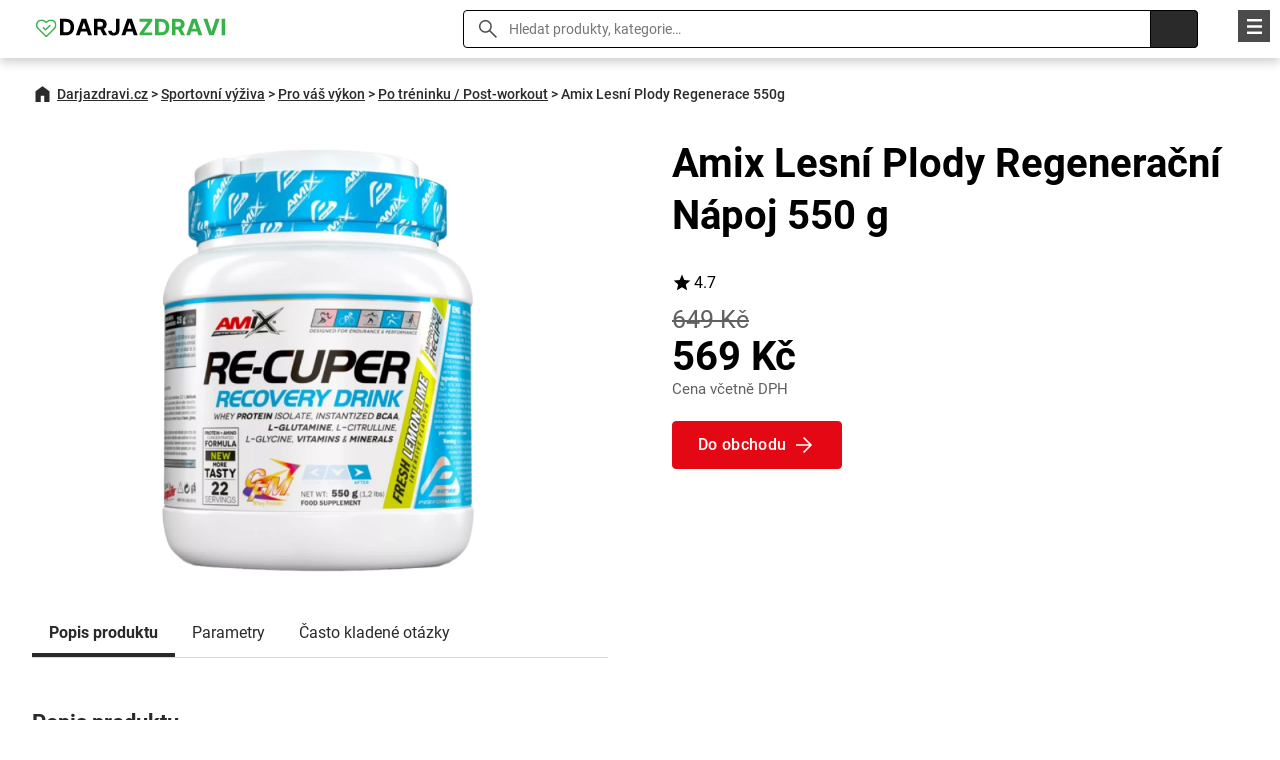

--- FILE ---
content_type: text/html; charset=utf-8
request_url: https://www.darjazdravi.cz/pro/amix-re-cuper-550-g-lesni-plody-r3681
body_size: 6350
content:
<!DOCTYPE html>
<html class="no-js" lang="cs">
<head>

  <meta charset="utf-8">
  <meta name="viewport" content="width=device-width, initial-scale=1.0">
  <meta http-equiv="X-UA-Compatible" content="IE=edge">

  <link rel="preload" as="font" type="font/woff2" href="/fonts/roboto-v30-latin_latin-ext-regular.woff2" crossorigin="crossorigin">
  <link rel="preload" as="font" type="font/woff2" href="/fonts/roboto-v30-latin_latin-ext-700.woff2" crossorigin="crossorigin">
  <link rel="preload" as="font" type="font/woff2" href="/fonts/roboto-v30-latin_latin-ext-500.woff2" crossorigin="crossorigin">

  <title>ᐈ Amix Lesní Plody Regenerace 550g | Darjazdravi.cz</title>
<meta property="og:type" content="website">
<meta property="og:locale" content="cs_CZ">
<meta property="og:title" content="Amix Lesní Plody Regenerační Nápoj 550 g">
<meta property="og:description" content="Performance Re-Cuper Doplněk stravy. Se sladidly a s příchutí. Příchutě: čokoláda, vanilka-jogurt, citrón-limetka. Čistá hmotnost: 550 g Vysoce koncentrovaný…">
<meta property="og:image" content="https://cdn.darjazdravi.cz/img/3b/amix-re-cuper-550-g-lesni-plody-r3681.jpg">
<meta property="og:url" content="https://www.darjazdravi.cz/pro/amix-re-cuper-550-g-lesni-plody-r3681">
  <link rel="canonical" href="https://www.darjazdravi.cz/pro/amix-re-cuper-550-g-lesni-plody-r3681">
  <link rel="stylesheet" href="https://www.darjazdravi.cz/css/styles.css?v=21" type="text/css">
  <style type="text/css">
    :root {
      --color_main: #e40814;
      --color_main_hover: #960007;
      --color_secondary: #4b4b4b;
      --color_secondary_hover: #241616;
    }
  </style>
  <link rel="apple-touch-icon" sizes="180x180" href="https://www.darjazdravi.cz/favicons/darjazdravicz/apple-touch-icon.png">
  <link rel="icon" type="image/png" sizes="32x32" href="https://www.darjazdravi.cz/favicons/darjazdravicz/favicon-32x32.png">
  <link rel="icon" type="image/png" sizes="16x16" href="https://www.darjazdravi.cz/favicons/darjazdravicz/favicon-16x16.png">
  <link rel="mask-icon" href="https://www.darjazdravi.cz/favicons/darjazdravicz/safari-pinned-tab.svg" color="#000000">
  <link rel="shortcut icon" href="https://www.darjazdravi.cz/favicon.ico">


  <meta name="msapplication-TileColor" content="#ffffff">
  <meta name="theme-color" content="#ffffff">
<meta name="robots" content="index, follow">
  <!-- Google tag (gtag.js) -->
  <script async src="https://www.googletagmanager.com/gtag/js?id=G-0HQW4DZ0B4"></script>
  <script> window.dataLayer = window.dataLayer || []; function gtag(){ dataLayer.push(arguments); } gtag('js', new Date()); gtag('config', "G-0HQW4DZ0B4"); </script>
<script type="application/ld+json">
{
"@context": "http://schema.org",
"@type": "WebSite",
"name": "Darjazdravi.cz",
"description": "Darjazdravi.cz je srovnávač sportovního příslušenství a doplňků zdraví. Vyberte si z obrovského množství produktů na jednom místě.",
"url": "https://www.darjazdravi.cz"
},
"author": {
"@type": "Organization",
"name": "Darjazdravi.cz",
"logo": "https://www.darjazdravi.cz/img/darjazdravicz-logo.svg",
"url": "https://www.darjazdravi.cz",
"sameAs":[
  "https://www.facebook.com/profile.php?id=61550574694173",
  "https://cz.pinterest.com/DarjaNabytek/"
],
"foundingDate": "2011-08-01"
},
"potentialAction": [{
"@type": "SearchAction",
"target": {
"@type": "EntryPoint",
"urlTemplate": "https://www.darjazdravi.cz/search/?q={query}"
},
"query-input": "required name=search_term_string"
}]
}
</script></head>

<body>

	<header class="header">

    <div class="container">

      <div class="header__logo">
        <a href="https://www.darjazdravi.cz"><img src="https://www.darjazdravi.cz/img/darjazdravicz-logo.svg" alt="Darjazdravi.cz" width="230" height="36"></a>
      </div>

      <div class="search__switcher">Vyhledat</div>

      <div class="search">
        <form action="/search/" type="get">
        <input type="text" name="q" id="search" value="" placeholder="Hledat produkty, kategorie…" class="search__input">
        <input type="submit" class="search__submit">
        <span class="search__close">&times;</span>
        </form>
      </div>

      <nav class="header__nav">

            <ul>
              <li>
                <a href="https://www.darjazdravi.cz/man">Značky</a>
              </li>
            </ul>

      </nav>

    </div>

  </header>

  <div class="nav__switcher">Menu</div>

  <nav class="nav">

    <div class="container">

      <ul>
        <li class="has-submenu">
          <a href="/cat/sportovni-vyziva-r206">Sportovní výživa</a>
            <ul class="sub-nav">
              <li><span class="sub-nav__title">Sportovní výživa</span></li>
              <li><a href="/cat/proteiny-r212">Proteiny</a></li>
              <li><a href="/cat/pro-vas-vykon-r207">Pro váš výkon</a></li>
              <li><a href="/cat/vitaminy-a-zdravi-r209">Vitamíny a zdraví</a></li>
              <li><a href="/cat/doplnky-k-hubnuti-r210">Doplňky k hubnutí</a></li>
          </ul>
        </li>
        <li class="has-submenu">
          <a href="/cat/zdrave-potraviny-r237">Zdravé potraviny</a>
            <ul class="sub-nav">
              <li><span class="sub-nav__title">Zdravé potraviny</span></li>
              <li><a href="/cat/orechova-masla-a-cerealie-r270">Ořechová másla a cereálie</a></li>
              <li><a href="/cat/cokolada-r796">Čokoláda</a></li>
              <li><a href="/cat/sladke-a-slane-snacky-r801">Sladké a slané snacky</a></li>
              <li><a href="/cat/prilohy-a-pecivo-r736">Přílohy a pečivo</a></li>
              <li><a href="/cat/susene-plody-prilohy-pecivo-r238">Sušené plody, přílohy, pečivo</a></li>
              <li><a href="/cat/vareni-peceni-dochucovani-r240">Vaření, pečení, dochucování</a></li>
              <li><a href="/cat/konzervovana-a-hotova-jidla-r247">Konzervovaná a hotová jídla</a></li>
              <li><a href="/cat/napoje-r764">Nápoje</a></li>
          </ul>
        </li>
        <li class="has-submenu">
          <a href="/cat/obleceni-a-vybaveni-r215">Oblečení a vybavení</a>
            <ul class="sub-nav">
              <li><span class="sub-nav__title">Oblečení a vybavení</span></li>
              <li><a href="/cat/panske-obleceni-r315">Pánské oblečení</a></li>
              <li><a href="/cat/vybaveni-domaci-posilovny-r345">Vybavení domácí posilovny</a></li>
              <li><a href="/cat/damske-obleceni-r354">Dámské oblečení</a></li>
              <li><a href="/cat/pomucky-r216">Pomůcky</a></li>
          </ul>
        </li>
      </ul>
<script type="application/ld+json">
    {
    "@context":"http://schema.org",
    "@type":"SiteNavigationElement",
    "url":[["https://www.darjazdravi.cz/cat/sportovni-vyziva-r206"],["https://www.darjazdravi.cz/cat/proteiny-r212"],["https://www.darjazdravi.cz/cat/pro-vas-vykon-r207"],["https://www.darjazdravi.cz/cat/vitaminy-a-zdravi-r209"],["https://www.darjazdravi.cz/cat/doplnky-k-hubnuti-r210"],["https://www.darjazdravi.cz/cat/zdrave-potraviny-r237"],["https://www.darjazdravi.cz/cat/orechova-masla-a-cerealie-r270"],["https://www.darjazdravi.cz/cat/cokolada-r796"],["https://www.darjazdravi.cz/cat/sladke-a-slane-snacky-r801"],["https://www.darjazdravi.cz/cat/prilohy-a-pecivo-r736"],["https://www.darjazdravi.cz/cat/susene-plody-prilohy-pecivo-r238"],["https://www.darjazdravi.cz/cat/vareni-peceni-dochucovani-r240"],["https://www.darjazdravi.cz/cat/konzervovana-a-hotova-jidla-r247"],["https://www.darjazdravi.cz/cat/napoje-r764"],["https://www.darjazdravi.cz/cat/obleceni-a-vybaveni-r215"],["https://www.darjazdravi.cz/cat/panske-obleceni-r315"],["https://www.darjazdravi.cz/cat/vybaveni-domaci-posilovny-r345"],["https://www.darjazdravi.cz/cat/damske-obleceni-r354"],["https://www.darjazdravi.cz/cat/pomucky-r216"]]
    }
</script>
    </div>

  </nav>
  <nav class="container">

    <ul class="breadcrumbs">
      <li><a href="https://www.darjazdravi.cz">Darjazdravi.cz</a></li>
        <li>&gt;</li>
        <li><a href="/cat/sportovni-vyziva-r206">Sportovní výživa</a></li>
        <li>&gt;</li>
        <li><a href="/cat/pro-vas-vykon-r207">Pro váš výkon</a></li>
        <li>&gt;</li>
        <li><a href="/cat/po-treninku-post-workout-r257">Po tréninku / Post-workout</a></li>
      <li>&gt;</li>
      <li>Amix Lesní Plody Regenerace 550g</li>
    </ul>

  </nav>
<script type="application/ld+json">
{
"@context": "https://schema.org",
"@type": "BreadcrumbList",
"itemListElement":
[
{
"@type": "ListItem",
"position": 1,
"item":
{
"@id": "https://www.darjazdravi.cz",
"name": "Darjazdravi.cz"
}
},
{
"@type": "ListItem",
"position": 2,
"item":
{
"@id": "https://www.darjazdravi.cz/cat/sportovni-vyziva-r206",
"name": "Sportovní výživa"
}
},
{
"@type": "ListItem",
"position": 3,
"item":
{
"@id": "https://www.darjazdravi.cz/cat/pro-vas-vykon-r207",
"name": "Pro váš výkon"
}
},
{
"@type": "ListItem",
"position": 4,
"item":
{
"@id": "https://www.darjazdravi.cz/cat/po-treninku-post-workout-r257",
"name": "Po tréninku / Post-workout"
}
}
]
}
</script>

<script type="application/ld+json">
  {
  "@context":"https://schema.org",
   "@type":"Product",
   "@id":"https://www.darjazdravi.cz/pro/amix-re-cuper-550-g-lesni-plody-r3681#Product",
   "name":"Amix Lesní Plody Regenerační Nápoj 550 g",
   "description":"Performance Re-Cuper\nDoplněk stravy. Se sladidly a s příchutí.\nPříchutě: čokoláda, vanilka-jogurt, citrón-limetka. Čistá hmotnost: 550 g\nVysoce koncentrovaný produkt speciálně navržený pro použití ihned po sportovní aktivitě. Re-Cuper je založen na vysoce kvalitním CFM® syrovátkovém izolátu a syrovátkovém hydrolyzátu s přídavkem vysokých dávek volných aminokyselin L-Glutamin a BCAA (v instantní formě). Re-Cuper navíc bsahuje další důležité přísady, jako jsou beta-alanin, L-citrulin, glycin, vitamíny a minerály.\nDoporučené dávkování: \n\nSmíchejte 1 odměrku (25 g) s 200-300 ml studené vody a vypijte ihned po skončení fyzické aktivity.\n\nUpozornění: Nevhodné pro děti, těhotné a kojící ženy. Nepřekračujte doporučené denní dávkování. Přípravek není určen k použití jako náhrada pestré stravy. Uchovávejte mimo dosah dětí. Skladujte v suchu při teplotě do 25oC, chraňte před přímým slunečním zářením a před mrazem. Výrobce neručí za škody vzniklé nevhodným použitím nebo skladováním.",
   "sku":null,
   "gtin13":"22374",
   "aggregateRating": {
       "@type": "AggregateRating",
       "ratingValue":4.7,
       "reviewCount":12
   },
   "image":[
      "https://cdn.darjazdravi.cz/img/3b/amix-re-cuper-550-g-lesni-plody-r3681.jpg"
      ],
    "offers":{
        "@type":"Offer",
        "availability":"https://schema.org/InStock",
        "itemCondition": "https://schema.org/NewCondition",
        "price":569,
        "priceCurrency":"CZK",
        "url":"https://www.darjazdravi.cz/pro/amix-re-cuper-550-g-lesni-plody-r3681",
        "seller": {
           "@type": "Organization",
           "name":"Kulturistika"
       }
    }
}
</script>
  <main>


  <section class="product-detail">

    <article class="container">

      <div class="row product-detail__body">

          <div class="col col--2">

            <p class="product-detail__image">
              <a href="/item/exit/3681" rel="nofollow noopener" target="_blank">

    <picture>
      <source srcset="https://cdn.darjazdravi.cz/img/3b/amix-re-cuper-550-g-lesni-plody-r3681.webp" type="image/webp">
      <img src="https://cdn.darjazdravi.cz/img/3b/amix-re-cuper-550-g-lesni-plody-r3681.jpg" alt="Amix Re-Cuper 550 g lesní plody" width="680" height="680">
    </picture>
              </a>
            </p>
            <nav class="product-detail__nav">
              <a href="#desc" class="is-active">Popis produktu</a>
              <a href="#params">Parametry</a>
              <a href="#faq">Často kladené otázky</a>
            </nav>

            <h2 id="desc">Popis produktu</h2>

            <div class="product-detail__description">
              Performance Re-Cuper
Doplněk stravy. Se sladidly a s příchutí.
Příchutě: čokoláda, vanilka-jogurt, citrón-limetka. Čistá hmotnost: 550 g
Vysoce koncentrovaný produkt speciálně navržený pro použití ihned po sportovní aktivitě. Re-Cuper je založen na vysoce kvalitním CFM® syrovátkovém izolátu a syrovátkovém hydrolyzátu s přídavkem vysokých dávek volných aminokyselin L-Glutamin a BCAA (v instantní formě). Re-Cuper navíc bsahuje další důležité přísady, jako jsou beta-alanin, L-citrulin, glycin, vitamíny a minerály.
Doporučené dávkování: 

Smíchejte 1 odměrku (25 g) s 200-300 ml studené vody a vypijte ihned po skončení fyzické aktivity.

Upozornění: Nevhodné pro děti, těhotné a kojící ženy. Nepřekračujte doporučené denní dávkování. Přípravek není určen k použití jako náhrada pestré stravy. Uchovávejte mimo dosah dětí. Skladujte v suchu při teplotě do 25oC, chraňte před přímým slunečním zářením a před mrazem. Výrobce neručí za škody vzniklé nevhodným použitím nebo skladováním.
            </div>

            <div class="shop">

              <p class="shop__image"><img src="https://www.darjazdravi.cz/pic/seller/11.jpg" alt="Kulturistika" width="56" height="56"></p>
              <h3 class="shop__title">Amix Lesní Plody Regenerace 550g</h3>
              <p class="shop__price">569 Kč</p>
              <p><a href="/item/exit/3681" class="btn" rel="nofollow noopener" target="_blank">Do obchodu</a></p>

            </div>

<h2 id="params">Parametry</h2>


<div class="parameter">
  <table>
    <tbody>
      <tr>
        <th>Dárek k nákupu</th>
        <td>Prom-in Nitrox Pump Extreme</td>
      </tr>
      <tr>
        <th>EAN</th>
        <td>8594159537781</td>
      </tr>
      <tr>
        <th>Výrobce</th>
        <td><a href="/man/amix-m10">Amix</a></td>
      </tr>
      <tr>
        <th>Počet dávek</th>
        <td>22</td>
      </tr>
      <tr>
        <th>Velikost balení</th>
        <td>550 Gramů</td>
      </tr>
      <tr>
        <th>Příchuť</th>
        <td>Citron, Limetka</td>
      </tr>
      <tr>
        <th>Týdenní akce</th>
        <td>NE</td>
      </tr>
      <tr>
        <th>Akce 1+1</th>
        <td>NE</td>
      </tr>
    </tbody>
  </table>
</div>


            <p>
              <a href="/item/exit/3681" class="btn btn--more" rel="nofollow noopener" target="_blank">Zobrazit nejlepší cenu</a>
            </p>


          </div>

          <div class="col col--2">

            <h1 class="product-detail__title">Amix Lesní Plody Regenerační Nápoj 550 g</h1>

            <p class="product-detail__rating">4.7</p>

              <p class="product-detail__price">
                <strong>
                  <del>649 Kč</del>
                  569 Kč
                  <small>Cena včetně DPH</small>
                </strong>
              </p>

            <p class="product-detail__link">
              <a href="/item/exit/3681" class="btn btn--more" rel="nofollow noopener" target="_blank">Do obchodu</a>
            </p>

          </div>
        </div>

      <h2>Podobné produkty</h2>
      <div class="row row--align row--products">
<div class="col col--3">
  <div class="product">
    <a href="/item/exit/75" rel="nofollow noopener" target="_blank">


      <p class="product__image">
    <picture>
      <source srcset="https://cdn.darjazdravi.cz/img/7c/nutrend-regener-450-g-jablko-r75.webp" type="image/webp">
      <img src="https://cdn.darjazdravi.cz/img/7c/nutrend-regener-450-g-jablko-r75.jpg" alt="Nutrend Regener 450 g jablko" width="380" height="380" loading="lazy">
    </picture>
</p>
      <p class="product__rating">4.9</p>
      <h2 class="product__title" title="Nutrend Obnova 450 g hruška">Nutrend Obnova 450 g hruška</h2>
      <p class="product__price">
        <strong>350 Kč</strong>

      </p>
      <p class="product__link">
        <span class="btn btn--more">Do obchodu</span>
      </p>

    </a>
    <a href="/pro/nutrend-regener-450-g-jablko-r75" class="product__more" title="Nutrend Obnova 450 g hruška">Zobrazit detail</a>

  </div>
</div><div class="col col--3">
  <div class="product">
    <a href="/item/exit/100" rel="nofollow noopener" target="_blank">


      <p class="product__image">
    <picture>
      <source srcset="https://cdn.darjazdravi.cz/img/93/penco-after-activity-600-g-cokolada-r100.webp" type="image/webp">
      <img src="https://cdn.darjazdravi.cz/img/93/penco-after-activity-600-g-cokolada-r100.jpg" alt="Penco After Activity 600 g čokoláda" width="380" height="380" loading="lazy">
    </picture>
</p>
      <p class="product__rating">4.7</p>
      <h2 class="product__title" title="Penco Po Fyzické Aktivitě 600 g kakaová">Penco Po Fyzické Aktivitě 600 g kakaová</h2>
      <p class="product__price">
        <strong>379 Kč</strong>

      </p>
      <p class="product__link">
        <span class="btn btn--more">Do obchodu</span>
      </p>

    </a>
    <a href="/pro/penco-after-activity-600-g-cokolada-r100" class="product__more" title="Penco Po Fyzické Aktivitě 600 g kakaová">Zobrazit detail</a>

  </div>
</div><div class="col col--3">
  <div class="product">
    <a href="/item/exit/205" rel="nofollow noopener" target="_blank">

      <p class="product__discount">-15%</p>
      <p class="product__image">
    <picture>
      <source srcset="https://cdn.darjazdravi.cz/img/43/amix-recovery-max-575-g-ovocny-punc-r205.webp" type="image/webp">
      <img src="https://cdn.darjazdravi.cz/img/43/amix-recovery-max-575-g-ovocny-punc-r205.jpg" alt="Amix Recovery Max 575 g ovocný punč" width="380" height="380" loading="lazy">
    </picture>
</p>
      <p class="product__rating">4.1</p>
      <h2 class="product__title" title="Regenerační Max 575 g ovocný šťáva punch">Regenerační Max 575 g ovocný šťáva punch</h2>
      <p class="product__price">
        <strong>650 Kč</strong>
        <del>762 Kč</del>
      </p>
      <p class="product__link">
        <span class="btn btn--more">Do obchodu</span>
      </p>

    </a>
    <a href="/pro/amix-recovery-max-575-g-ovocny-punc-r205" class="product__more" title="Regenerační Max 575 g ovocný šťáva punch">Zobrazit detail</a>

  </div>
</div><div class="col col--3">
  <div class="product">
    <a href="/item/exit/306" rel="nofollow noopener" target="_blank">


      <p class="product__image">
    <picture>
      <source srcset="https://cdn.darjazdravi.cz/img/2e/extrifit-regel-80-g-ananas-r306.webp" type="image/webp">
      <img src="https://cdn.darjazdravi.cz/img/2e/extrifit-regel-80-g-ananas-r306.jpg" alt="Extrifit Regel 80 g ananas" width="380" height="380" loading="lazy">
    </picture>
</p>
      <p class="product__rating">4.2</p>
      <h2 class="product__title" title="Extrifit Ananasový Protein Regel 80 g">Extrifit Ananasový Protein Regel 80 g</h2>
      <p class="product__price">
        <strong>32 Kč</strong>

      </p>
      <p class="product__link">
        <span class="btn btn--more">Do obchodu</span>
      </p>

    </a>
    <a href="/pro/extrifit-regel-80-g-ananas-r306" class="product__more" title="Extrifit Ananasový Protein Regel 80 g">Zobrazit detail</a>

  </div>
</div><div class="col col--3">
  <div class="product">
    <a href="/item/exit/806" rel="nofollow noopener" target="_blank">


      <p class="product__image">
    <picture>
      <source srcset="https://cdn.darjazdravi.cz/img/b6/nutrend-after-training-protein-540-g-vanilka-r806.webp" type="image/webp">
      <img src="https://cdn.darjazdravi.cz/img/b6/nutrend-after-training-protein-540-g-vanilka-r806.jpg" alt="Nutrend After Training Protein 540 g vanilka" width="380" height="380" loading="lazy">
    </picture>
</p>
      <p class="product__rating">4.1</p>
      <h2 class="product__title" title="Nutrend Po Tréninku Bílkoviny 540 g vanilková chuť">Nutrend Po Tréninku Bílkoviny 540 g vanilková chuť</h2>
      <p class="product__price">
        <strong>1 590 Kč</strong>

      </p>
      <p class="product__link">
        <span class="btn btn--more">Do obchodu</span>
      </p>

    </a>
    <a href="/pro/nutrend-after-training-protein-540-g-vanilka-r806" class="product__more" title="Nutrend Po Tréninku Bílkoviny 540 g vanilková chuť">Zobrazit detail</a>

  </div>
</div><div class="col col--3">
  <div class="product">
    <a href="/item/exit/1116" rel="nofollow noopener" target="_blank">


      <p class="product__image">
    <picture>
      <source srcset="https://cdn.darjazdravi.cz/img/a1/kaged-muscle-re-kaged-830-g-jahodova-limonada-r1116.webp" type="image/webp">
      <img src="https://cdn.darjazdravi.cz/img/a1/kaged-muscle-re-kaged-830-g-jahodova-limonada-r1116.jpg" alt="Kaged Muscle Re-Kaged 830 g jahodová limonáda" width="380" height="380" loading="lazy">
    </picture>
</p>
      <p class="product__rating">4.7</p>
      <h2 class="product__title" title="Kaged Muscle Obnovení 830 g jahodolimónový nápoj">Kaged Muscle Obnovení 830 g jahodolimónový nápoj</h2>
      <p class="product__price">
        <strong>899 Kč</strong>

      </p>
      <p class="product__link">
        <span class="btn btn--more">Do obchodu</span>
      </p>

    </a>
    <a href="/pro/kaged-muscle-re-kaged-830-g-jahodova-limonada-r1116" class="product__more" title="Kaged Muscle Obnovení 830 g jahodolimónový nápoj">Zobrazit detail</a>

  </div>
</div><div class="col col--3">
  <div class="product">
    <a href="/item/exit/1142" rel="nofollow noopener" target="_blank">


      <p class="product__image">
    <picture>
      <source srcset="https://cdn.darjazdravi.cz/img/e5/nutriworks-pro-recovery-1000-g-cokolada-r1142.webp" type="image/webp">
      <img src="https://cdn.darjazdravi.cz/img/e5/nutriworks-pro-recovery-1000-g-cokolada-r1142.jpg" alt="NutriWorks Pro Recovery 1000 g čokoláda" width="380" height="380" loading="lazy">
    </picture>
</p>
      <p class="product__rating">4.5</p>
      <h2 class="product__title" title="NutriWorks Pro Regenerace 1000 g kakao">NutriWorks Pro Regenerace 1000 g kakao</h2>
      <p class="product__price">
        <strong>1 399 Kč</strong>

      </p>
      <p class="product__link">
        <span class="btn btn--more">Do obchodu</span>
      </p>

    </a>
    <a href="/pro/nutriworks-pro-recovery-1000-g-cokolada-r1142" class="product__more" title="NutriWorks Pro Regenerace 1000 g kakao">Zobrazit detail</a>

  </div>
</div><div class="col col--3">
  <div class="product">
    <a href="/item/exit/2399" rel="nofollow noopener" target="_blank">


      <p class="product__image">
    <picture>
      <source srcset="https://cdn.darjazdravi.cz/img/1d/nutriworks-hydra-worx-500-g-pomeranc-r2399.webp" type="image/webp">
      <img src="https://cdn.darjazdravi.cz/img/1d/nutriworks-hydra-worx-500-g-pomeranc-r2399.jpg" alt="NutriWorks Hydra Worx 500 g pomeranč" width="380" height="380" loading="lazy">
    </picture>
</p>
      <p class="product__rating">4.6</p>
      <h2 class="product__title" title="NutriWorks Oranžový Hydratační Koncentrát 500 g">NutriWorks Oranžový Hydratační Koncentrát 500 g</h2>
      <p class="product__price">
        <strong>449 Kč</strong>

      </p>
      <p class="product__link">
        <span class="btn btn--more">Do obchodu</span>
      </p>

    </a>
    <a href="/pro/nutriworks-hydra-worx-500-g-pomeranc-r2399" class="product__more" title="NutriWorks Oranžový Hydratační Koncentrát 500 g">Zobrazit detail</a>

  </div>
</div>      </div>

      <h2>Související kategorie a produkty</h2>
        <ul class="related">
          <li><a href="/cat/aminokyseliny-r208">Aminokyseliny</a></li>
          <li><a href="/cat/testosteron-boostery-r218">Testosteron boostery</a></li>
          <li><a href="/cat/energeticke-drinky-r226">Energetické drinky</a></li>
          <li><a href="/cat/pred-treninkem-pre-workouty-bez-stimulantu-r227">Před tréninkem / Pre-workouty bez stimulantů</a></li>
          <li><a href="/cat/bcaa-r228">BCAA</a></li>
          <li><a href="/cat/glutamin-r229">Glutamin</a></li>
          <li><a href="/cat/kreatin-r230">Kreatin</a></li>
          <li><a href="/cat/pred-treninkem-pre-workouty-r245">Před tréninkem / Pre-workouty</a></li>
        </ul>


        <div class="row row--align row--products">
<div class="col col--4">
  <div class="product">
    <a href="/item/exit/1" rel="nofollow noopener" target="_blank">


      <p class="product__image">
    <picture>
      <source srcset="https://cdn.darjazdravi.cz/img/18/biotechusa-l-arginine-90-kapsli-r1.webp" type="image/webp">
      <img src="https://cdn.darjazdravi.cz/img/18/biotechusa-l-arginine-90-kapsli-r1.jpg" alt="BiotechUSA L-Arginine 90 kapslí" width="380" height="380" loading="lazy">
    </picture>
</p>
      <p class="product__rating">4</p>
      <h2 class="product__title" title="BiotechUSA L-Arginine 90 kapslí">BiotechUSA L-Arginine 90 kapslí</h2>
      <p class="product__price">
        <strong>299 Kč</strong>

      </p>
      <p class="product__link">
        <span class="btn btn--more">Do obchodu</span>
      </p>

    </a>
    <a href="/pro/biotechusa-l-arginine-90-kapsli-r1" class="product__more" title="BiotechUSA L-Arginine 90 kapslí">Zobrazit detail</a>

  </div>
</div><div class="col col--4">
  <div class="product">
    <a href="/item/exit/4" rel="nofollow noopener" target="_blank">

      <p class="product__discount">-22%</p>
      <p class="product__image">
    <picture>
      <source srcset="https://cdn.darjazdravi.cz/img/a5/hitec-power-guarana-100-kapsli-r4.webp" type="image/webp">
      <img src="https://cdn.darjazdravi.cz/img/a5/hitec-power-guarana-100-kapsli-r4.jpg" alt="HiTec Power Guarana 100 kapslí" width="380" height="380" loading="lazy">
    </picture>
</p>
      <p class="product__rating">4.1</p>
      <h2 class="product__title" title="HiTec Power Guarana 100 kapslí">HiTec Power Guarana 100 kapslí</h2>
      <p class="product__price">
        <strong>209 Kč</strong>
        <del>269 Kč</del>
      </p>
      <p class="product__link">
        <span class="btn btn--more">Do obchodu</span>
      </p>

    </a>
    <a href="/pro/hitec-power-guarana-100-kapsli-r4" class="product__more" title="HiTec Power Guarana 100 kapslí">Zobrazit detail</a>

  </div>
</div><div class="col col--4">
  <div class="product">
    <a href="/item/exit/10" rel="nofollow noopener" target="_blank">

      <p class="product__discount">-12%</p>
      <p class="product__image">
    <picture>
      <source srcset="https://cdn.darjazdravi.cz/img/89/hitec-arginin-powder-100-aakg-250-g-bez-prichute-r10.webp" type="image/webp">
      <img src="https://cdn.darjazdravi.cz/img/89/hitec-arginin-powder-100-aakg-250-g-bez-prichute-r10.jpg" alt="HiTec Arginin Powder 100% AAKG 250 g bez příchutě" width="380" height="380" loading="lazy">
    </picture>
</p>
      <p class="product__rating">4.2</p>
      <h2 class="product__title" title="HiTec Arginin Powder 100% AAKG 250 g bez příchutě">HiTec Arginin Powder 100% AAKG 250 g bez příchutě</h2>
      <p class="product__price">
        <strong>499 Kč</strong>
        <del>569 Kč</del>
      </p>
      <p class="product__link">
        <span class="btn btn--more">Do obchodu</span>
      </p>

    </a>
    <a href="/pro/hitec-arginin-powder-100-aakg-250-g-bez-prichute-r10" class="product__more" title="HiTec Arginin Powder 100% AAKG 250 g bez příchutě">Zobrazit detail</a>

  </div>
</div><div class="col col--4">
  <div class="product">
    <a href="/item/exit/15" rel="nofollow noopener" target="_blank">


      <p class="product__image">
    <picture>
      <source srcset="https://cdn.darjazdravi.cz/img/69/nutrend-isodrinx-420-g-citron-r15.webp" type="image/webp">
      <img src="https://cdn.darjazdravi.cz/img/69/nutrend-isodrinx-420-g-citron-r15.jpg" alt="Nutrend Isodrinx 420 g citron" width="380" height="380" loading="lazy">
    </picture>
</p>
      <p class="product__rating">4.5</p>
      <h2 class="product__title" title="Nutrend Isodrinx 420 g citron">Nutrend Isodrinx 420 g citron</h2>
      <p class="product__price">
        <strong>486 Kč</strong>

      </p>
      <p class="product__link">
        <span class="btn btn--more">Do obchodu</span>
      </p>

    </a>
    <a href="/pro/nutrend-isodrinx-420-g-citron-r15" class="product__more" title="Nutrend Isodrinx 420 g citron">Zobrazit detail</a>

  </div>
</div><div class="col col--4">
  <div class="product">
    <a href="/item/exit/17" rel="nofollow noopener" target="_blank">

      <p class="product__discount">-9%</p>
      <p class="product__image">
    <picture>
      <source srcset="https://cdn.darjazdravi.cz/img/e0/czech-virus-nano-bcaa-500-g-tresen-r17.webp" type="image/webp">
      <img src="https://cdn.darjazdravi.cz/img/e0/czech-virus-nano-bcaa-500-g-tresen-r17.jpg" alt="Czech Virus Nano BCAA 500 g třešeň" width="380" height="380" loading="lazy">
    </picture>
</p>
      <p class="product__rating">4.2</p>
      <h2 class="product__title" title="Czech Virus Nano BCAA 500 g třešeň">Czech Virus Nano BCAA 500 g třešeň</h2>
      <p class="product__price">
        <strong>776 Kč</strong>
        <del>849 Kč</del>
      </p>
      <p class="product__link">
        <span class="btn btn--more">Do obchodu</span>
      </p>

    </a>
    <a href="/pro/czech-virus-nano-bcaa-500-g-tresen-r17" class="product__more" title="Czech Virus Nano BCAA 500 g třešeň">Zobrazit detail</a>

  </div>
</div><div class="col col--4">
  <div class="product">
    <a href="/item/exit/20" rel="nofollow noopener" target="_blank">


      <p class="product__image">
    <picture>
      <source srcset="https://cdn.darjazdravi.cz/img/45/weider-all-free-form-bcaa-130-tablet-r20.webp" type="image/webp">
      <img src="https://cdn.darjazdravi.cz/img/45/weider-all-free-form-bcaa-130-tablet-r20.jpg" alt="Weider All Free Form BCAA 130 tablet" width="380" height="380" loading="lazy">
    </picture>
</p>
      <p class="product__rating">4.6</p>
      <h2 class="product__title" title="Weider All Free Form BCAA 130 tablet">Weider All Free Form BCAA 130 tablet</h2>
      <p class="product__price">
        <strong>918 Kč</strong>

      </p>
      <p class="product__link">
        <span class="btn btn--more">Do obchodu</span>
      </p>

    </a>
    <a href="/pro/weider-all-free-form-bcaa-130-tablet-r20" class="product__more" title="Weider All Free Form BCAA 130 tablet">Zobrazit detail</a>

  </div>
</div><div class="col col--4">
  <div class="product">
    <a href="/item/exit/36" rel="nofollow noopener" target="_blank">

      <p class="product__discount">-14%</p>
      <p class="product__image">
    <picture>
      <source srcset="https://cdn.darjazdravi.cz/img/b7/hitec-bcaa-powder-500-g-pomeranc-r36.webp" type="image/webp">
      <img src="https://cdn.darjazdravi.cz/img/b7/hitec-bcaa-powder-500-g-pomeranc-r36.jpg" alt="HiTec BCAA Powder 500 g pomeranč" width="380" height="380" loading="lazy">
    </picture>
</p>
      <p class="product__rating">4</p>
      <h2 class="product__title" title="HiTec BCAA Powder 500 g pomeranč">HiTec BCAA Powder 500 g pomeranč</h2>
      <p class="product__price">
        <strong>549 Kč</strong>
        <del>639 Kč</del>
      </p>
      <p class="product__link">
        <span class="btn btn--more">Do obchodu</span>
      </p>

    </a>
    <a href="/pro/hitec-bcaa-powder-500-g-pomeranc-r36" class="product__more" title="HiTec BCAA Powder 500 g pomeranč">Zobrazit detail</a>

  </div>
</div><div class="col col--4">
  <div class="product">
    <a href="/item/exit/43" rel="nofollow noopener" target="_blank">

      <p class="product__discount">-3%</p>
      <p class="product__image">
    <picture>
      <source srcset="https://cdn.darjazdravi.cz/img/ce/reflex-hmb-90-kapsli-r43.webp" type="image/webp">
      <img src="https://cdn.darjazdravi.cz/img/ce/reflex-hmb-90-kapsli-r43.jpg" alt="Reflex HMB 90 kapslí" width="380" height="380" loading="lazy">
    </picture>
</p>
      <p class="product__rating">4.9</p>
      <h2 class="product__title" title="Reflex HMB 90 kapslí">Reflex HMB 90 kapslí</h2>
      <p class="product__price">
        <strong>399 Kč</strong>
        <del>411 Kč</del>
      </p>
      <p class="product__link">
        <span class="btn btn--more">Do obchodu</span>
      </p>

    </a>
    <a href="/pro/reflex-hmb-90-kapsli-r43" class="product__more" title="Reflex HMB 90 kapslí">Zobrazit detail</a>

  </div>
</div>        </div>

    </article>

  </section>



  </main>

    <footer class="footer">

    <div class="container">

      <div class="footer__info">

        <p><a href="mailto:jsem@zdenekmatuska.cz">jsem@zdenekmatuska.cz</a></p>

      </div>

      <div class="footer__nav">

        <h2>O nás</h2>

					<ul>
						<li>
                <a href="/text/spoluprace">Spolupráce</a>
              </li>
					</ul>

      </div>

      <div class="footer__nav">

        <h2>Kategorie</h2>

        <ul>
          <li><a href="/cat/sportovni-vyziva-r206">Sportovní výživa</a></li>
          <li><a href="/cat/zdrave-potraviny-r237">Zdravé potraviny</a></li>
          <li><a href="/cat/obleceni-a-vybaveni-r215">Oblečení a vybavení</a></li>
        </ul>

      </div>

      <div class="footer__more">

					<ul>
						<li>
              <a href="/text/kontakt">Kontakt</a>
            </li>
					</ul>

      </div>

    </div>

    <div class="footer__copyright">

      <div class="container">

          <p>
            <a href="/text/Vseobecne-smluvni-podminky">Všeobecné smluvní podmínky</a>
            |
            <a href="/text/zasady-ochrany-osobnich-udaju">Zásady zpracování, ochrany osobních údajů a používání cookies</a>
            
          </p>


      </div>

    </div>

  </footer>



<script src="https://www.darjazdravi.cz/js/libs/jquery-3.7.0.min.js"></script>
<script src="https://www.darjazdravi.cz/js/scripts.js?v=21"></script>

</body>
</html>


--- FILE ---
content_type: image/svg+xml
request_url: https://www.darjazdravi.cz/img/darjazdravicz-logo.svg
body_size: 3847
content:
<svg xmlns="http://www.w3.org/2000/svg" xmlns:xlink="http://www.w3.org/1999/xlink" width="1200" zoomAndPan="magnify" viewBox="0 0 900 149.999998" height="200" preserveAspectRatio="xMidYMid meet" version="1.0"><defs><g/><clipPath id="c1c7596c0f"><path d="M 17 38 L 111 38 L 111 121.457031 L 17 121.457031 Z M 17 38 " clip-rule="nonzero"/></clipPath></defs><g clip-path="url(#c1c7596c0f)"><path fill="#37b34a" d="M 63.972656 121.121094 C 63.035156 121.121094 62.242188 120.78125 61.589844 120.109375 L 24.683594 81.941406 C 24.136719 81.375 23.613281 80.785156 23.121094 80.167969 C 22.628906 79.550781 22.164062 78.914062 21.730469 78.253906 C 21.296875 77.59375 20.894531 76.917969 20.523438 76.21875 C 20.152344 75.523438 19.8125 74.8125 19.507812 74.082031 C 19.203125 73.355469 18.933594 72.613281 18.699219 71.859375 C 18.464844 71.105469 18.265625 70.34375 18.101562 69.570312 C 17.9375 68.796875 17.808594 68.019531 17.71875 67.238281 C 17.625 66.453125 17.570312 65.664062 17.554688 64.875 C 17.535156 64.085938 17.554688 63.300781 17.609375 62.511719 C 17.664062 61.722656 17.757812 60.941406 17.886719 60.160156 C 18.011719 59.382812 18.179688 58.613281 18.378906 57.847656 C 18.578125 57.085938 18.8125 56.332031 19.085938 55.589844 C 19.355469 54.847656 19.660156 54.121094 20 53.410156 C 20.335938 52.695312 20.707031 52 21.113281 51.320312 C 21.515625 50.640625 21.949219 49.984375 22.414062 49.347656 C 22.878906 48.707031 23.371094 48.09375 23.894531 47.5 C 24.417969 46.910156 24.964844 46.34375 25.539062 45.800781 C 26.117188 45.261719 26.714844 44.75 27.335938 44.261719 C 27.960938 43.777344 28.605469 43.324219 29.269531 42.898438 C 29.933594 42.472656 30.617188 42.082031 31.320312 41.71875 C 32.023438 41.359375 32.738281 41.03125 33.472656 40.738281 C 34.207031 40.441406 34.949219 40.183594 35.707031 39.957031 C 36.464844 39.734375 37.230469 39.542969 38.003906 39.390625 C 38.777344 39.238281 39.558594 39.121094 40.34375 39.039062 C 41.128906 38.960938 41.914062 38.917969 42.703125 38.910156 C 43.496094 38.902344 44.28125 38.929688 45.070312 38.996094 C 45.855469 39.0625 46.636719 39.167969 47.414062 39.304688 C 48.191406 39.445312 48.960938 39.621094 49.722656 39.832031 C 50.480469 40.042969 51.230469 40.289062 51.96875 40.570312 C 52.707031 40.851562 53.429688 41.164062 54.136719 41.515625 C 54.847656 41.863281 55.535156 42.242188 56.210938 42.65625 C 56.882812 43.070312 57.535156 43.511719 58.164062 43.984375 L 63.972656 48.339844 L 69.777344 43.984375 C 70.410156 43.511719 71.0625 43.070312 71.734375 42.65625 C 72.40625 42.242188 73.097656 41.863281 73.804688 41.515625 C 74.515625 41.167969 75.238281 40.851562 75.976562 40.570312 C 76.714844 40.289062 77.460938 40.042969 78.222656 39.832031 C 78.984375 39.621094 79.753906 39.449219 80.527344 39.308594 C 81.304688 39.167969 82.089844 39.066406 82.875 39 C 83.660156 38.933594 84.449219 38.902344 85.238281 38.910156 C 86.027344 38.917969 86.816406 38.960938 87.601562 39.042969 C 88.386719 39.125 89.164062 39.242188 89.9375 39.394531 C 90.714844 39.546875 91.480469 39.734375 92.234375 39.960938 C 92.992188 40.183594 93.738281 40.445312 94.46875 40.738281 C 95.203125 41.035156 95.917969 41.359375 96.621094 41.722656 C 97.324219 42.082031 98.007812 42.476562 98.671875 42.902344 C 99.335938 43.324219 99.980469 43.78125 100.605469 44.265625 C 101.226562 44.75 101.824219 45.261719 102.402344 45.804688 C 102.976562 46.34375 103.523438 46.910156 104.046875 47.503906 C 104.570312 48.09375 105.0625 48.710938 105.527344 49.347656 C 105.992188 49.988281 106.425781 50.644531 106.828125 51.324219 C 107.234375 52 107.601562 52.699219 107.941406 53.410156 C 108.28125 54.125 108.585938 54.851562 108.855469 55.59375 C 109.125 56.332031 109.363281 57.085938 109.5625 57.851562 C 109.761719 58.613281 109.925781 59.382812 110.054688 60.164062 C 110.183594 60.941406 110.277344 61.726562 110.332031 62.511719 C 110.386719 63.300781 110.40625 64.089844 110.386719 64.878906 C 110.371094 65.667969 110.316406 66.453125 110.222656 67.238281 C 110.132812 68.019531 110.003906 68.800781 109.839844 69.570312 C 109.675781 70.34375 109.476562 71.105469 109.242188 71.859375 C 109.007812 72.613281 108.738281 73.355469 108.433594 74.082031 C 108.128906 74.8125 107.789062 75.523438 107.417969 76.21875 C 107.050781 76.917969 106.644531 77.59375 106.210938 78.253906 C 105.777344 78.914062 105.316406 79.550781 104.820312 80.167969 C 104.328125 80.785156 103.804688 81.375 103.257812 81.941406 L 66.351562 120.109375 C 65.699219 120.78125 64.90625 121.121094 63.972656 121.121094 Z M 42.957031 45.566406 C 42.039062 45.5625 41.128906 45.625 40.222656 45.753906 C 39.316406 45.886719 38.421875 46.082031 37.542969 46.34375 C 36.664062 46.605469 35.808594 46.929688 34.980469 47.316406 C 34.148438 47.703125 33.351562 48.148438 32.585938 48.652344 C 31.820312 49.15625 31.09375 49.714844 30.410156 50.324219 C 29.726562 50.9375 29.09375 51.59375 28.503906 52.296875 C 27.917969 53 27.386719 53.742188 26.90625 54.527344 C 26.429688 55.308594 26.011719 56.121094 25.652344 56.964844 C 25.292969 57.808594 25 58.671875 24.765625 59.558594 C 24.535156 60.445312 24.371094 61.34375 24.269531 62.257812 C 24.171875 63.167969 24.136719 64.082031 24.171875 64.996094 C 24.207031 65.914062 24.308594 66.820312 24.476562 67.722656 C 24.644531 68.625 24.875 69.507812 25.171875 70.375 C 25.472656 71.242188 25.832031 72.082031 26.25 72.894531 C 26.671875 73.710938 27.152344 74.488281 27.6875 75.234375 C 28.222656 75.976562 28.808594 76.679688 29.445312 77.335938 L 63.972656 113.042969 L 98.496094 77.335938 C 99.308594 76.496094 100.039062 75.585938 100.679688 74.609375 C 101.324219 73.632812 101.871094 72.605469 102.320312 71.527344 C 102.773438 70.449219 103.121094 69.335938 103.363281 68.191406 C 103.605469 67.046875 103.742188 65.890625 103.769531 64.722656 C 103.796875 63.554688 103.714844 62.390625 103.523438 61.238281 C 103.332031 60.082031 103.035156 58.957031 102.636719 57.859375 C 102.234375 56.761719 101.734375 55.707031 101.136719 54.703125 C 100.539062 53.699219 99.855469 52.757812 99.082031 51.878906 C 98.308594 51.003906 97.457031 50.203125 96.535156 49.488281 C 95.613281 48.769531 94.632812 48.140625 93.589844 47.605469 C 92.550781 47.070312 91.472656 46.636719 90.351562 46.304688 C 89.230469 45.972656 88.085938 45.746094 86.921875 45.628906 C 85.757812 45.507812 84.59375 45.496094 83.429688 45.597656 C 82.265625 45.695312 81.117188 45.902344 79.992188 46.214844 C 78.863281 46.527344 77.777344 46.941406 76.726562 47.457031 C 75.675781 47.972656 74.683594 48.582031 73.75 49.285156 L 65.957031 55.132812 C 65.671875 55.347656 65.359375 55.511719 65.019531 55.625 C 64.679688 55.738281 64.328125 55.796875 63.972656 55.796875 C 63.613281 55.796875 63.261719 55.738281 62.921875 55.625 C 62.582031 55.511719 62.269531 55.347656 61.984375 55.132812 L 54.191406 49.285156 C 52.570312 48.074219 50.796875 47.148438 48.875 46.511719 C 46.953125 45.875 44.980469 45.558594 42.957031 45.566406 Z M 42.957031 45.566406 " fill-opacity="1" fill-rule="nonzero"/></g><path fill="#37b34a" d="M 60.660156 89.953125 C 59.742188 89.953125 58.960938 89.628906 58.316406 88.984375 L 48.378906 79.042969 C 48.078125 78.730469 47.84375 78.375 47.683594 77.972656 C 47.523438 77.566406 47.445312 77.148438 47.449219 76.714844 C 47.453125 76.28125 47.539062 75.863281 47.707031 75.460938 C 47.875 75.0625 48.113281 74.707031 48.417969 74.402344 C 48.726562 74.09375 49.078125 73.855469 49.480469 73.6875 C 49.878906 73.519531 50.296875 73.433594 50.730469 73.429688 C 51.167969 73.425781 51.585938 73.503906 51.988281 73.667969 C 52.390625 73.828125 52.75 74.058594 53.0625 74.359375 L 60.660156 81.957031 L 78.191406 64.421875 C 78.503906 64.121094 78.863281 63.890625 79.265625 63.726562 C 79.667969 63.566406 80.089844 63.488281 80.523438 63.492188 C 80.957031 63.496094 81.375 63.582031 81.773438 63.75 C 82.175781 63.917969 82.527344 64.15625 82.835938 64.460938 C 83.144531 64.769531 83.382812 65.125 83.550781 65.523438 C 83.71875 65.925781 83.800781 66.34375 83.804688 66.777344 C 83.808594 67.210938 83.730469 67.628906 83.570312 68.03125 C 83.410156 68.4375 83.179688 68.792969 82.875 69.105469 L 63 88.984375 C 62.355469 89.628906 61.574219 89.953125 60.660156 89.953125 Z M 60.660156 89.953125 " fill-opacity="1" fill-rule="nonzero"/><g fill="#000000" fill-opacity="1"><g transform="translate(118.919538, 111.744832)"><g><path d="M 33.421875 0 L 6.578125 0 L 6.578125 -75.71875 L 33.640625 -75.71875 C 41.253906 -75.71875 47.816406 -74.207031 53.328125 -71.1875 C 58.835938 -68.164062 63.070312 -63.832031 66.03125 -58.1875 C 68.988281 -52.539062 70.46875 -45.789062 70.46875 -37.9375 C 70.46875 -30.039062 68.984375 -23.257812 66.015625 -17.59375 C 63.046875 -11.925781 58.789062 -7.578125 53.25 -4.546875 C 47.71875 -1.515625 41.109375 0 33.421875 0 Z M 22.59375 -13.71875 L 32.75 -13.71875 C 39.875 -13.71875 45.28125 -15.640625 48.96875 -19.484375 C 52.65625 -23.328125 54.5 -29.476562 54.5 -37.9375 C 54.5 -46.332031 52.65625 -52.441406 48.96875 -56.265625 C 45.28125 -60.085938 39.890625 -62 32.796875 -62 L 22.59375 -62 Z M 22.59375 -13.71875 "/></g></g></g><g fill="#000000" fill-opacity="1"><g transform="translate(194.596149, 111.744832)"><g><path d="M 19.625 0 L 2.484375 0 L 28.609375 -75.71875 L 49.25 -75.71875 L 75.34375 0 L 58.1875 0 L 52.578125 -17.265625 L 25.25 -17.265625 Z M 29.3125 -29.765625 L 48.546875 -29.765625 L 39.21875 -58.40625 L 38.640625 -58.40625 Z M 29.3125 -29.765625 "/></g></g></g><g fill="#000000" fill-opacity="1"><g transform="translate(272.415933, 111.744832)"><g><path d="M 6.578125 0 L 6.578125 -75.71875 L 36.453125 -75.71875 C 45.054688 -75.71875 51.726562 -73.472656 56.46875 -68.984375 C 61.21875 -64.503906 63.59375 -58.503906 63.59375 -50.984375 C 63.59375 -45.804688 62.4375 -41.378906 60.125 -37.703125 C 57.820312 -34.035156 54.515625 -31.273438 50.203125 -29.421875 L 66.28125 0 L 48.609375 0 L 34.265625 -26.84375 L 22.59375 -26.84375 L 22.59375 0 Z M 22.59375 -39.703125 L 33.453125 -39.703125 C 42.546875 -39.703125 47.09375 -43.460938 47.09375 -50.984375 C 47.09375 -58.742188 42.523438 -62.625 33.390625 -62.625 L 22.59375 -62.625 Z M 22.59375 -39.703125 "/></g></g></g><g fill="#000000" fill-opacity="1"><g transform="translate(340.702255, 111.744832)"><g><path d="M 36.890625 -75.71875 L 52.71875 -75.71875 L 52.71875 -22.921875 C 52.71875 -18.046875 51.625 -13.8125 49.4375 -10.21875 C 47.257812 -6.632812 44.234375 -3.863281 40.359375 -1.90625 C 36.492188 0.0507812 32 1.03125 26.875 1.03125 C 22.3125 1.03125 18.175781 0.21875 14.46875 -1.40625 C 10.757812 -3.03125 7.820312 -5.492188 5.65625 -8.796875 C 3.488281 -12.097656 2.414062 -16.265625 2.4375 -21.296875 L 18.375 -21.296875 C 18.425781 -18.285156 19.296875 -15.945312 20.984375 -14.28125 C 22.671875 -12.625 24.90625 -11.796875 27.6875 -11.796875 C 33.78125 -11.796875 36.847656 -15.503906 36.890625 -22.921875 Z M 36.890625 -75.71875 "/></g></g></g><g fill="#000000" fill-opacity="1"><g transform="translate(400.009352, 111.744832)"><g><path d="M 19.625 0 L 2.484375 0 L 28.609375 -75.71875 L 49.25 -75.71875 L 75.34375 0 L 58.1875 0 L 52.578125 -17.265625 L 25.25 -17.265625 Z M 29.3125 -29.765625 L 48.546875 -29.765625 L 39.21875 -58.40625 L 38.640625 -58.40625 Z M 29.3125 -29.765625 "/></g></g></g><g fill="#37b34a" fill-opacity="1"><g transform="translate(477.859133, 111.744832)"><g><path d="M 5.765625 0 L 5.765625 -9.5 L 43.546875 -62.515625 L 5.6875 -62.515625 L 5.6875 -75.71875 L 63.65625 -75.71875 L 63.65625 -66.21875 L 25.84375 -13.203125 L 63.734375 -13.203125 L 63.734375 0 Z M 5.765625 0 "/></g></g></g><g fill="#37b34a" fill-opacity="1"><g transform="translate(547.253987, 111.744832)"><g><path d="M 33.421875 0 L 6.578125 0 L 6.578125 -75.71875 L 33.640625 -75.71875 C 41.253906 -75.71875 47.816406 -74.207031 53.328125 -71.1875 C 58.835938 -68.164062 63.070312 -63.832031 66.03125 -58.1875 C 68.988281 -52.539062 70.46875 -45.789062 70.46875 -37.9375 C 70.46875 -30.039062 68.984375 -23.257812 66.015625 -17.59375 C 63.046875 -11.925781 58.789062 -7.578125 53.25 -4.546875 C 47.71875 -1.515625 41.109375 0 33.421875 0 Z M 22.59375 -13.71875 L 32.75 -13.71875 C 39.875 -13.71875 45.28125 -15.640625 48.96875 -19.484375 C 52.65625 -23.328125 54.5 -29.476562 54.5 -37.9375 C 54.5 -46.332031 52.65625 -52.441406 48.96875 -56.265625 C 45.28125 -60.085938 39.890625 -62 32.796875 -62 L 22.59375 -62 Z M 22.59375 -13.71875 "/></g></g></g><g fill="#37b34a" fill-opacity="1"><g transform="translate(622.930598, 111.744832)"><g><path d="M 6.578125 0 L 6.578125 -75.71875 L 36.453125 -75.71875 C 45.054688 -75.71875 51.726562 -73.472656 56.46875 -68.984375 C 61.21875 -64.503906 63.59375 -58.503906 63.59375 -50.984375 C 63.59375 -45.804688 62.4375 -41.378906 60.125 -37.703125 C 57.820312 -34.035156 54.515625 -31.273438 50.203125 -29.421875 L 66.28125 0 L 48.609375 0 L 34.265625 -26.84375 L 22.59375 -26.84375 L 22.59375 0 Z M 22.59375 -39.703125 L 33.453125 -39.703125 C 42.546875 -39.703125 47.09375 -43.460938 47.09375 -50.984375 C 47.09375 -58.742188 42.523438 -62.625 33.390625 -62.625 L 22.59375 -62.625 Z M 22.59375 -39.703125 "/></g></g></g><g fill="#37b34a" fill-opacity="1"><g transform="translate(691.21692, 111.744832)"><g><path d="M 19.625 0 L 2.484375 0 L 28.609375 -75.71875 L 49.25 -75.71875 L 75.34375 0 L 58.1875 0 L 52.578125 -17.265625 L 25.25 -17.265625 Z M 29.3125 -29.765625 L 48.546875 -29.765625 L 39.21875 -58.40625 L 38.640625 -58.40625 Z M 29.3125 -29.765625 "/></g></g></g><g fill="#37b34a" fill-opacity="1"><g transform="translate(769.036704, 111.744832)"><g><path d="M 20.265625 -75.71875 L 38.5625 -18.1875 L 39.265625 -18.1875 L 57.59375 -75.71875 L 75.34375 -75.71875 L 49.25 0 L 28.609375 0 L 2.484375 -75.71875 Z M 20.265625 -75.71875 "/></g></g></g><g fill="#37b34a" fill-opacity="1"><g transform="translate(846.856489, 111.744832)"><g><path d="M 22.59375 -75.71875 L 22.59375 0 L 6.578125 0 L 6.578125 -75.71875 Z M 22.59375 -75.71875 "/></g></g></g></svg>